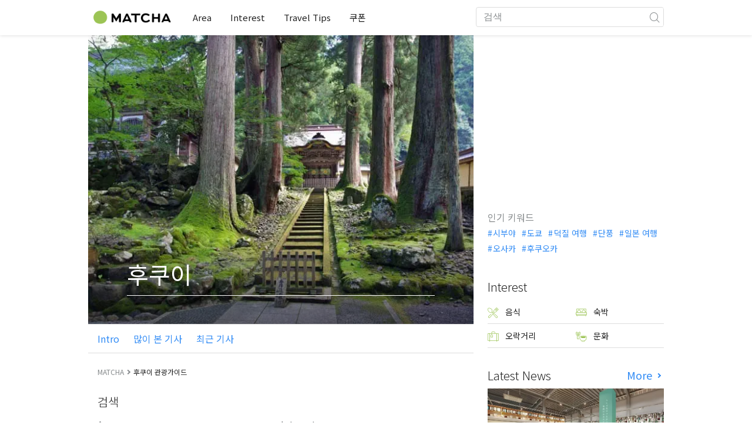

--- FILE ---
content_type: text/html; charset=UTF-8
request_url: https://matcha-jp.com/ko/list?region=118&category=all
body_size: 13563
content:
<!DOCTYPE html>
<html  lang="ko">

<head>
    <meta charset="utf-8">
                        <meta name="robots" content="noindex, follow">
                <meta name="description" content="후쿠이에 관련된 추천 명소 외에도, 호텔이나 온천, 맛집, 쇼핑, 교통수단, 이상적인 모델코스 등 다양한 정보를 알 수 있습니다.">
    <meta name="keywords" content="">
    <meta name="author" content="MATCHA">
    <meta name="copyright" content="MATCHA">

            <meta property="og:type" content="website" />
                    <meta property="og:description" content="후쿠이에 관련된 추천 명소 외에도, 호텔이나 온천, 맛집, 쇼핑, 교통수단, 이상적인 모델코스 등 다양한 정보를 알 수 있습니다.">
                <meta property="og:url" content="https://matcha-jp.com/ko/list?category=all&amp;region=118">
                    <meta property="og:site_name" content="MATCHA - 일본의 관광・문화・호텔 정보를 세계에 전달하는 미디어">
                <meta property="og:image" content="https://resources.matcha-jp.com/original/2018/11/30-67134.png">
                    <meta property="og:title" content=" 후쿠이 에 관련된 추천 인기 기사・명소 모음 - 일본의 관광 미디어 MATCHA">
                <meta property="og:locale" content="ja_JP" />
        <meta property="og:locale:alternate" content="en_GB">
        <meta property="og:locale:alternate" content="en_US">
        <meta property="og:locale:alternate" content="ko_KR">
        <meta property="og:locale:alternate" content="zh_TW">
        <meta property="og:locale:alternate" content="th_TH">
        <meta name="twitter:card" content="summary_large_image">
        <meta name="twitter:site" content="@matcha_global">
                    <meta name="twitter:description" content="후쿠이에 관련된 추천 명소 외에도, 호텔이나 온천, 맛집, 쇼핑, 교통수단, 이상적인 모델코스 등 다양한 정보를 알 수 있습니다.">
        
                    <meta name="twitter:image" content="https://resources.matcha-jp.com/original/2018/11/30-67134.png">
        
                    <meta name="twitter:title" content=" 후쿠이 에 관련된 추천 인기 기사・명소 모음 - 일본의 관광 미디어 MATCHA">
                <meta property="fb:app_id" content="1710721759178103">
        <meta property="fb:pages" content="712607058821518">
    
    <title>
         후쿠이 에 관련된 추천 인기 기사・명소 모음 - 일본의 관광 미디어 MATCHA    </title>

            
                    <link rel="canonical" href=https://matcha-jp.com/ko/list?region=118>
        
                    <link rel="next" href="https://matcha-jp.com/ko/list/?page=2">
        
            
        <link
        rel="alternate"
        href="https://matcha-jp.com/jp/list?category=all&amp;region=118"
                    hreflang="ja"
                >
        <link
        rel="alternate"
        href="https://matcha-jp.com/en/list?category=all&amp;region=118"
                    hreflang="x-default"
                >
        <link
        rel="alternate"
        href="https://matcha-jp.com/tw/list?category=all&amp;region=118"
                    hreflang="zh-TW"
                >
        <link
        rel="alternate"
        href="https://matcha-jp.com/th/list?category=all&amp;region=118"
                    hreflang="th"
                >
        <link
        rel="alternate"
        href="https://matcha-jp.com/ko/list?category=all&amp;region=118"
                    hreflang="ko"
                >
        <link
        rel="alternate"
        href="https://matcha-jp.com/cn/list?category=all&amp;region=118"
                    hreflang="zh-CN"
                >
        <link
        rel="alternate"
        href="https://matcha-jp.com/id/list?category=all&amp;region=118"
                    hreflang="id"
                >
        <link
        rel="alternate"
        href="https://matcha-jp.com/vn/list?category=all&amp;region=118"
                    hreflang="vi"
                >
        <link
        rel="alternate"
        href="https://matcha-jp.com/easy/list?category=all&amp;region=118"
                    hreflang=""
                >
        <link
        rel="alternate"
        href="https://matcha-jp.com/es/list?category=all&amp;region=118"
                    hreflang="es"
                >
    
    <meta name="viewport" content="width=device-width, initial-scale=1,user-scalable=no">
    <meta http-equiv="X-UA-Compatible" content="IE=edge">
    <meta name="format-detection" content="telephone=no">
            <meta name="msvalidate.01" content="7A1F5225E0397B9C5A8BB91B2C52FE97">
        <meta name="csrf-token" content="yUPZglaSNcZDyysEBXNsvz3twBhSXrf8129K0xGu">

    <link rel="shortcut icon" href="/images/favicon.ico">
    <link rel="apple-touch-icon-precomposed" sizes="192x192" href="https://matcha-jp.com/images/common/touch-icon/touch-icon_192.webp">
    <link rel="apple-touch-icon-precomposed" sizes="144x144" href="https://matcha-jp.com/images/common/touch-icon/touch-icon_144.webp">
    <link rel="apple-touch-icon-precomposed" sizes="114x114" href="https://matcha-jp.com/images/common/touch-icon/touch-icon_114.webp">
    <link rel="apple-touch-icon-precomposed" sizes="72x72" href="https://matcha-jp.com/images/common/touch-icon/touch-icon_72.webp">
    <link rel="apple-touch-icon-precomposed" href="https://matcha-jp.com/images/common/touch-icon/touch-icon_57.webp">

                            <link rel="stylesheet" href="/styles/layouts/default.css?id=32bf0526b462f3178517">
        <link href="https://fonts.googleapis.com/icon?family=Material+Icons" rel="stylesheet">
        <link rel="stylesheet" href="/styles/layouts/lite-yt-embed.css?id=4c1c60b95b15519c5024">
        <link rel="stylesheet" href="https://matcha-jp.com/styles/pages/list/index.css">

            <script>
            (function () {
                dataLayer = [{ isPR: false }];
            })()
        </script>
            <script>
        window.dataLayer = window.dataLayer || [];
        dataLayer.push({
                            "region" : "福井県",
                    });
    </script>
            <script>
            (function(w,d,s,l,i){w[l]=w[l]||[];w[l].push({'gtm.start':
            new Date().getTime(),event:'gtm.js'});var f=d.getElementsByTagName(s)[0],
            j=d.createElement(s),dl=l!='dataLayer'?'&l='+l:'';j.async=true;j.src=
            'https://www.googletagmanager.com/gtm.js?id='+i+dl;f.parentNode.insertBefore(j,f);
            })(window,document,'script','dataLayer','GTM-5Z4HTG');
        </script>
    
                    <script type="text/javascript" src="/scripts/manifest.js?id=1ee8e387e75b558b5a59" defer></script>
        <script type="text/javascript" src="/scripts/vendor.js?id=21f28875fe05faeb356b" defer></script>
                <script type="text/javascript" src="/scripts/matcha.js?id=633f3002b01226cebaa7" defer></script>
    <script type="text/javascript" src="/scripts/layouts/default.js?id=af5cd32c1ab1b6bc8319" defer></script>
    <script type="text/javascript" src="/scripts/layouts/lite-yt-embed.js" defer></script>
    <script type="text/javascript" src="/scripts/jquery-3.7.1.js?id=a2e04c46c560239f6163" defer></script>
    <script>
        let i18n = {"messages":{"user":{"title":{"index":"\uc0ac\uc6a9\uc790","login":"\ub85c\uadf8\uc778","signUp":"\ud68c\uc6d0 \uac00\uc785","logout":"\ub85c\uadf8\uc544\uc6c3","mypage":"\ub9c8\uc774 \ud398\uc774\uc9c0","register":"\ud68c\uc6d0 \uac00\uc785","change_setting":"\ub4f1\ub85d \uc815\ubcf4 \ubcc0\uacbd"},"label":{"index":"\uc0ac\uc6a9\uc790","login":"\ub85c\uadf8\uc778","logout":"\ub85c\uadf8\uc544\uc6c3","mypage":"\ub9c8\uc774 \ud398\uc774\uc9c0","sign_up":"\ud68c\uc6d0 \uac00\uc785","unknown_error":"\uc6d0\uc778\uc744 \uc54c \uc218 \uc5c6\ub294 \uc624\ub958\uac00 \ubc1c\uc0dd\ud588\uc2b5\ub2c8\ub2e4."},"text":{"use_place_favorite":"\uc990\uaca8 \ucc3e\uae30 \uae30\ub2a5\uc744 \uc0ac\uc6a9\ud558\uae30","signup_to_use_place_favorite":"\uc990\uaca8 \ucc3e\ub294 \uacf3\uc5d0 \ub4f1\ub85d\ud558\ub824\uba74 \uc0ac\uc6a9\uc790 \ub4f1\ub85d \ud639\uc740 \ub85c\uadf8\uc778\uc744 \ud574 \uc8fc\uc138\uc694","use_article_favorite":"\uc990\uaca8\ucc3e\uae30\ub97c \uc774\uc6a9\ud558\uae30","signup_to_use_article_favorite":"\uae30\uc0ac\ub97c \uc990\uaca8\ucc3e\uae30 \ub4f1\ub85d\ud558\ub824\uba74 \ud68c\uc6d0 \uac00\uc785 \ub610\ub294 \ub85c\uadf8\uc778\ud574 \uc8fc\uc2ed\uc2dc\uc624.","login_required":"\ub85c\uadf8\uc778\uc774 \ud544\uc694\ud569\ub2c8\ub2e4","login_to_continue":"\ub354 \uc9c4\ud589\ud558\ub824\uba74 \uc720\uc800\ub4f1\ub85d\uc774\ub098 \ub85c\uadf8\uc778\uc744 \ud574\uc8fc\uc2dc\uae30 \ubc14\ub78d\ub2c8\ub2e4","required_field":"\ud544\uc218 \uc785\ub825 \ud56d\ubaa9\uc785\ub2c8\ub2e4.","invalid_entry":"\ub2f5\ubcc0\uc5d0 \uc798\ubabb\ub41c \uc810\uc774 \uc788\uc2b5\ub2c8\ub2e4."}}}};
    </script>
    <script src="/scripts/pages/place/single-place.js?id=74f6dcd05539b5750f88" defer></script>

    <script src="/scripts/pages/list/index.js?id=565c5a537f4fc0bc9eb8" defer></script>

        
    
</head>

<body id="" class="ko ">
    <noscript>
        
        
        
                    <img loading="lazy" decoding="async" height="1" width="1" style="display:none" src="//www.facebook.com/tr?id=1225653250857108&ev=PageView&noscript=1" />
            </noscript>
    
    
        <div class="loading" id="loading" style="display: none;">Loading...</div>
    <div class="article_Top_PMP"></div>

            <div class="c-header-jack">
    <a class="c-header-jack__link"
        href="https://matcha-jp.com/ko/26327"
        style="background-image: url(https://resources.matcha-jp.com/resize/720x2000/2025/11/28-251429.webp);"
    >
        <div class="c-header-jack__title-box">
            <p class="c-header-jack__title">벚꽃과 비행기 | 봄의 최고 명소 in 나리타</p>
        </div>
    </a>
</div>    
    <div id="informationHeader">
    </div>



    <header id="stickyRoot" class="l-nav">
    <div class="container">
        <div class="header_logo">
            <a href="https://matcha-jp.com/ko">
                <img decoding="async" src="https://matcha-jp.com/images/common/logo.webp" width="360" height="96" alt="MATCHA">
            </a>
        </div>

        <hamburger-menu>
<template slot-scope="hamburgerMenu">
    <div>
        <div
            class="hamburger-menu__trigger icon-menu"
            v-on:click="hamburgerMenu.open"
        ></div>
        <transition name="hamburger-menu">
            <div
                v-show="hamburgerMenu.isOpen"
                id="menu"
                class="hamburger-menu__container"
            >
                <div class="hamburger-menu__close-button">
                    <span
                        v-on:click="hamburgerMenu.close"
                        class="c-cross-button icon-cancel"
                    ></span>
                </div>
                <div class="hamburger-menu__list-container">
                    <div class="hamburger-menu__list-main dfs">
                                                     

                                                                <collapsible-menu>
<template slot-scope="collapsibleMenu">
    <ul class="c-collapsible-menu">
        <li>
            <div
                v-bind:class="{ 'arrow-down': collapsibleMenu.isOpen }"
                                    class="c-collapsible-menu__title arrow"
                                                    v-on:click="collapsibleMenu.collapseMenu"
                            >
                Area
            </div>
                            <transition name="c-collapsible-menu">
                    <div
                        v-if="collapsibleMenu.isOpen"
                        class="c-collapsible-menu__wrapper"
                    >
                        <ul class="c-collapsible-menu-item-list">
            <li class="menu-item">
            <a class="menu-item__link" href="https://matcha-jp.com/ko/list?region=113">
                도쿄
            </a>
        </li>
            <li class="menu-item">
            <a class="menu-item__link" href="https://matcha-jp.com/ko/list?region=127">
                오사카
            </a>
        </li>
            <li class="menu-item">
            <a class="menu-item__link" href="https://matcha-jp.com/ko/list?region=126">
                교토
            </a>
        </li>
            <li class="menu-item">
            <a class="menu-item__link" href="https://matcha-jp.com/ko/list?region=101">
                홋카이도
            </a>
        </li>
            <li class="menu-item">
            <a class="menu-item__link" href="https://matcha-jp.com/ko/list?region=140">
                후쿠오카
            </a>
        </li>
            <li class="menu-item">
            <a class="menu-item__link" href="https://matcha-jp.com/ko/list?region=147">
                오키나와
            </a>
        </li>
            <li class="menu-item">
            <a class="menu-item__link" href="https://matcha-jp.com/ko/list?region=114">
                가나가와
            </a>
        </li>
            <li class="menu-item">
            <a class="menu-item__link" href="https://matcha-jp.com/ko/list?region=133">
                오카야마
            </a>
        </li>
                <li class="menu-item menu-item__extra">
            <a
                class="menu-item__link"
                href="https://matcha-jp.com/ko/list/region"
                
            >
                모든 지역
                <span class="right-arrow"></span>
            </a>
        </li>
    </ul>
                    </div>
                </transition>
                    </li>
    </ul>
</template>
</collapsible-menu>                                                                                         

                                                                <collapsible-menu>
<template slot-scope="collapsibleMenu">
    <ul class="c-collapsible-menu">
        <li>
            <div
                v-bind:class="{ 'arrow-down': collapsibleMenu.isOpen }"
                                    class="c-collapsible-menu__title arrow"
                                                    v-on:click="collapsibleMenu.collapseMenu"
                            >
                Interest
            </div>
                            <transition name="c-collapsible-menu">
                    <div
                        v-if="collapsibleMenu.isOpen"
                        class="c-collapsible-menu__wrapper"
                    >
                        <ul class="c-collapsible-menu-item-list">
            <li class="menu-item">
            <a class="menu-item__link" href="https://matcha-jp.com/ko/list?category=1">
                <i class="icon-restaurant"></i>음식
            </a>
        </li>
            <li class="menu-item">
            <a class="menu-item__link" href="https://matcha-jp.com/ko/list?category=36">
                <i class="icon-bed"></i>숙박
            </a>
        </li>
            <li class="menu-item">
            <a class="menu-item__link" href="https://matcha-jp.com/ko/list?category=69">
                <i class="icon-things-to-do"></i>오락거리
            </a>
        </li>
            <li class="menu-item">
            <a class="menu-item__link" href="https://matcha-jp.com/ko/list?category=101">
                <i class="icon-tea"></i>문화
            </a>
        </li>
                <li class="menu-item menu-item__extra">
            <a
                class="menu-item__link"
                href="https://matcha-jp.com/ko/list/category"
                
            >
                모든 카테고리
                <span class="right-arrow"></span>
            </a>
        </li>
    </ul>
                    </div>
                </transition>
                    </li>
    </ul>
</template>
</collapsible-menu>                                                                                         

                                                                <collapsible-menu>
<template slot-scope="collapsibleMenu">
    <ul class="c-collapsible-menu">
        <li>
            <div
                v-bind:class="{ 'arrow-down': collapsibleMenu.isOpen }"
                                    class="c-collapsible-menu__title arrow"
                                                    v-on:click="collapsibleMenu.collapseMenu"
                            >
                Travel Tips
            </div>
                            <transition name="c-collapsible-menu">
                    <div
                        v-if="collapsibleMenu.isOpen"
                        class="c-collapsible-menu__wrapper"
                    >
                        <ul class="c-collapsible-menu-item-list">
            <li class="menu-item">
            <a class="menu-item__link" href="https://matcha-jp.com/ko/list?category=53">
                <i class="icon-train"></i>교통
            </a>
        </li>
            <li class="menu-item">
            <a class="menu-item__link" href="https://matcha-jp.com/ko/list?category=82">
                <i class="icon-weather"></i>날씨/사계
            </a>
        </li>
            <li class="menu-item">
            <a class="menu-item__link" href="https://matcha-jp.com/ko/list?category=83">
                <i class="icon-disaster"></i>재해
            </a>
        </li>
            <li class="menu-item">
            <a class="menu-item__link" href="https://matcha-jp.com/ko/list?category=115">
                <i class="icon-home"></i>장기체류
            </a>
        </li>
            <li class="menu-item">
            <a class="menu-item__link" href="https://matcha-jp.com/ko/list?category=116">
                <i class="icon-wifi"></i>Travel Tips
            </a>
        </li>
        </ul>
                    </div>
                </transition>
                    </li>
    </ul>
</template>
</collapsible-menu>                                                                                         

                                                                                                          <collapsible-menu>
<template slot-scope="collapsibleMenu">
    <ul class="c-collapsible-menu">
        <li>
            <div
                v-bind:class="{ 'arrow-down': collapsibleMenu.isOpen }"
                                    class="c-collapsible-menu__title"
                                            >
                <a
                                                    class="hamburger-menu__collapsible-menu-link"
                                                    href="https://matcha-jp.com/ko/japan-coupon"
                                                >
                                                    쿠폰
                                                </a>
            </div>
                    </li>
    </ul>
</template>
</collapsible-menu>                                                                                                                                        </div>
                </div>
                <div class="hamburger-menu__navigation-container">
                    <div class="hamburger-menu__navigation-label">
                        MATCHA
                    </div>
                    <ul class="hamburger-menu__navigation-items">
                        <li class="hamburger-menu__navigation-item">
                            <a class="hamburger-menu__navigation-item-link" href="https://company.matcha-jp.com/en/service/matcha/">
                                MATCHA란?
                            </a>
                        </li>
                        <li class="hamburger-menu__navigation-item">
                            <a class="hamburger-menu__navigation-item-link" href="https://company.matcha-jp.com/en/about/">
                                회사 개요
                            </a>
                        </li>
                        <li class="hamburger-menu__navigation-item">
                            <a class="hamburger-menu__navigation-item-link" href="https://company.matcha-jp.com/recruit/">
                                채용 정보
                            </a>
                        </li>
                        <li class="hamburger-menu__navigation-item">
                            <a class="hamburger-menu__navigation-item-link" href="https://company.matcha-jp.com/en/info/">
                                문의
                            </a>
                        </li>
                    </ul>
                </div>
            </div>
        </transition>
        <transition name="fade">
            <div
                v-if="hamburgerMenu.isOpen"
                v-on:click="hamburgerMenu.close"
                class="hamburger-menu__mask"
            ></div>
        </transition>
    </div>
</template>
</hamburger-menu>

        <div id="menu" class="header_menu">
            <div class="menuHeader">
            </div>
            <div class="menuGroup mainMenu">
                <ul id="dropdownMenu" class="dropdownMenu">
                    
                                             

                                                        <li class="c-dropdown-menu">
    <div class="c-dropdown-menu__title arrow">
        Area
    </div>
            <div class="c-dropdown-menu__wrapper">
            <ul class="c-meta-list c-meta-list--vertical">
            <li class="meta-item meta-item--icon-black">
            <a class="meta-item__link" href="https://matcha-jp.com/ko/list?region=113">
                도쿄
            </a>
        </li>
            <li class="meta-item meta-item--icon-black">
            <a class="meta-item__link" href="https://matcha-jp.com/ko/list?region=127">
                오사카
            </a>
        </li>
            <li class="meta-item meta-item--icon-black">
            <a class="meta-item__link" href="https://matcha-jp.com/ko/list?region=126">
                교토
            </a>
        </li>
            <li class="meta-item meta-item--icon-black">
            <a class="meta-item__link" href="https://matcha-jp.com/ko/list?region=101">
                홋카이도
            </a>
        </li>
            <li class="meta-item meta-item--icon-black">
            <a class="meta-item__link" href="https://matcha-jp.com/ko/list?region=140">
                후쿠오카
            </a>
        </li>
            <li class="meta-item meta-item--icon-black">
            <a class="meta-item__link" href="https://matcha-jp.com/ko/list?region=147">
                오키나와
            </a>
        </li>
            <li class="meta-item meta-item--icon-black">
            <a class="meta-item__link" href="https://matcha-jp.com/ko/list?region=114">
                가나가와
            </a>
        </li>
            <li class="meta-item meta-item--icon-black">
            <a class="meta-item__link" href="https://matcha-jp.com/ko/list?region=133">
                오카야마
            </a>
        </li>
                <li class="meta-item">
            <a
                class="meta-item__link meta-item__link-extra"
                href="https://matcha-jp.com/ko/list/region"
                
            >
                모든 지역
                <span></span>
            </a>
        </li>
    </ul>        </div>
    </li>                                                                             

                                                        <li class="c-dropdown-menu">
    <div class="c-dropdown-menu__title arrow">
        Interest
    </div>
            <div class="c-dropdown-menu__wrapper">
            <ul class="c-meta-list c-meta-list--vertical">
            <li class="meta-item meta-item--icon-black">
            <a class="meta-item__link" href="https://matcha-jp.com/ko/list?category=1">
                <i class="icon-restaurant"></i>음식
            </a>
        </li>
            <li class="meta-item meta-item--icon-black">
            <a class="meta-item__link" href="https://matcha-jp.com/ko/list?category=36">
                <i class="icon-bed"></i>숙박
            </a>
        </li>
            <li class="meta-item meta-item--icon-black">
            <a class="meta-item__link" href="https://matcha-jp.com/ko/list?category=69">
                <i class="icon-things-to-do"></i>오락거리
            </a>
        </li>
            <li class="meta-item meta-item--icon-black">
            <a class="meta-item__link" href="https://matcha-jp.com/ko/list?category=101">
                <i class="icon-tea"></i>문화
            </a>
        </li>
                <li class="meta-item">
            <a
                class="meta-item__link meta-item__link-extra"
                href="https://matcha-jp.com/ko/list/category"
                
            >
                모든 카테고리
                <span></span>
            </a>
        </li>
    </ul>        </div>
    </li>                                                                             

                                                        <li class="c-dropdown-menu">
    <div class="c-dropdown-menu__title arrow">
        Travel Tips
    </div>
            <div class="c-dropdown-menu__wrapper">
            <ul class="c-meta-list c-meta-list--vertical">
            <li class="meta-item meta-item--icon-black">
            <a class="meta-item__link" href="https://matcha-jp.com/ko/list?category=53">
                <i class="icon-train"></i>교통
            </a>
        </li>
            <li class="meta-item meta-item--icon-black">
            <a class="meta-item__link" href="https://matcha-jp.com/ko/list?category=82">
                <i class="icon-weather"></i>날씨/사계
            </a>
        </li>
            <li class="meta-item meta-item--icon-black">
            <a class="meta-item__link" href="https://matcha-jp.com/ko/list?category=83">
                <i class="icon-disaster"></i>재해
            </a>
        </li>
            <li class="meta-item meta-item--icon-black">
            <a class="meta-item__link" href="https://matcha-jp.com/ko/list?category=115">
                <i class="icon-home"></i>장기체류
            </a>
        </li>
            <li class="meta-item meta-item--icon-black">
            <a class="meta-item__link" href="https://matcha-jp.com/ko/list?category=116">
                <i class="icon-wifi"></i>Travel Tips
            </a>
        </li>
        </ul>        </div>
    </li>                                                                             

                                                                                            <li class="c-dropdown-menu">
                                        <div class="c-dropdown-menu__title arrow">
                                            <a href="https://matcha-jp.com/ko/japan-coupon">쿠폰</a>
                                        </div>
                                    </li>
                                                                                                                    </ul>
            </div>

            <div class="menuGroup company">
                <div class="menuGroupLabel">MATCHA</div>
                <ul>
                    <li>
                        <a href="https://company.matcha-jp.com/en/service/matcha/">MATCHA란?</a>
                    </li>
                    <li>
                        <a href="https://company.matcha-jp.com/en/about/">회사 개요</a>
                    </li>
                    <li>
                        <a href="https://company.matcha-jp.com/recruit/">채용 정보</a>
                    </li>
                    <li>
                        <a href="https://company.matcha-jp.com/en/info/">문의</a>
                    </li>
                </ul>
            </div>
        </div>
        <form action="https://matcha-jp.com/ko/search" method="get" class="header_search icon-search">
            <input type="search" name="keyword" placeholder="검색">
            <span class="underline"></span>
            <button class="icon-search" type="submit" aria-label="icon-search"></button>
        </form>
    </div>
</header>

            <div class="slider-nav">
    <ul class="slider-nav__list">
                    <li class="slider-nav__item">
                <a href="https://matcha-jp.com/ko/list?region=118&amp;category=69"
                    class="slider-nav__link">
                    <span class="icon-things-to-do"></span>후쿠이 의 오락거리
                </a>
            </li>
                    <li class="slider-nav__item">
                <a href="https://matcha-jp.com/ko/list?region=118&amp;category=1"
                    class="slider-nav__link">
                    <span class="icon-restaurant"></span>후쿠이 의 음식
                </a>
            </li>
                    <li class="slider-nav__item">
                <a href="https://matcha-jp.com/ko/coupon"
                    class="slider-nav__link">
                    <span class="icon-coupon new"></span>할인쿠폰
                </a>
            </li>
                    <li class="slider-nav__item">
                <a href="https://matcha-jp.com/ko/special_back"
                    class="slider-nav__link">
                    <span class="icon-matchan-icon"></span>MATCHA 특집
                </a>
            </li>
            </ul>
</div>    
        <div id="app"  class="l-content container">
        <div id="singleContent" class="main-contents single-category">
            
        <div class="hero-container freddie">
            <div class="category-hero-image" style="background-image: url(https://resources.matcha-jp.com/resize/720x2000/2017/10/19-39089.webp);">
    <div class="category-hero-image__content">
        <h1 class="category-hero-image__title">
            후쿠이
        </h1>
    </div>
</div>        </div>
        <div class="navigation-container">
            <nav class="navigation--horizontal">
            <a class="navigation__item" href="#intro" v-scroll-to="'#intro'">
            Intro
        </a>
            <a class="navigation__item" href="#ranking" v-scroll-to="'#ranking'">
            많이 본 기사
        </a>
            <a class="navigation__item" href="#latest" v-scroll-to="'#latest'">
            최근 기사
        </a>
    </nav>        </div>
        <div class="breadcrumbs-wrapper">
            <nav class="c-breadcrumbs">
    <ol class="c-breadcrumbs__list" itemscope itemtype="http://schema.org/BreadcrumbList">
                    <li class="c-breadcrumbs__item" itemprop="itemListElement" itemscope itemtype="http://schema.org/ListItem">
                                    <a href="https://matcha-jp.com/ko/list/region" itemprop="item">
                        <span class="c-breadcrumbs__link-text" itemprop="name">MATCHA</span>
                        <meta itemprop="position" content="1">
                    </a>
                            </li>
                    <li class="c-breadcrumbs__item" itemprop="itemListElement" itemscope itemtype="http://schema.org/ListItem">
                                    <span class="c-breadcrumbs__title" itemprop="name">후쿠이 관광가이드</span>
                    <meta itemprop="position" content="2">
                            </li>
            </ol>
</nav>
        </div>
    
    <section class="section-container category-search">
        <div id="">
            <div class="c-content-section__header">
            <h2 class="c-content-section__title">
                검색
            </h2>
                    </div>
        <div>
        <div class="search-field--pc">
    <div class="search-field__dropdown">
        <p class="search-field__dropdown-title">
            Area
        </p>
        <div class="c-hoverable-select-list">
    <div class="title">
        후쿠이
    </div>
    <div class="select-list" style="width: 624px;">
        <div class="menu-list-with-breadcrumbs--pc">
    <ul>
        <li class="list-item breadcrumb">
                            <a href="https://matcha-jp.com/ko/list/region">
                    All
                </a>
                            <a href="https://matcha-jp.com/ko/list?region=118">
                    후쿠이
                </a>
                    </li>
                               <li class="list-item">
            <a href="https://matcha-jp.com/ko/list?region=272">후쿠이・에이헤이지</a>
            </li>
                        <li class="list-item">
            <a href="https://matcha-jp.com/ko/list?region=273">카츠야마・오노</a>
            </li>
                        <li class="list-item">
            <a href="https://matcha-jp.com/ko/list?region=274">에치젠・사바에</a>
            </li>
                        <li class="list-item">
            <a href="https://matcha-jp.com/ko/list?region=275">쓰루가 / 와카사</a>
            </li>
                        </ul>
</div>
    </div>
</div>    </div>
    <div class="search-field__dropdown">
        <p class="search-field__dropdown-title">
            Interest
        </p>
        <div class="c-hoverable-select-list">
    <div class="title">
        모든 카테고리
    </div>
    <div class="select-list" style="width: 100%;">
        <ul class="c-meta-list c-meta-list--vertical">
            <li class="meta-item ">
            <a class="meta-item__link" href="https://matcha-jp.com/ko/list?category=1&amp;region=118">
                <i class="icon-restaurant"></i>음식
            </a>
        </li>
            <li class="meta-item ">
            <a class="meta-item__link" href="https://matcha-jp.com/ko/list?category=36&amp;region=118">
                <i class="icon-bed"></i>숙박
            </a>
        </li>
            <li class="meta-item ">
            <a class="meta-item__link" href="https://matcha-jp.com/ko/list?category=69&amp;region=118">
                <i class="icon-things-to-do"></i>오락거리
            </a>
        </li>
            <li class="meta-item ">
            <a class="meta-item__link" href="https://matcha-jp.com/ko/list?category=101&amp;region=118">
                <i class="icon-tea"></i>문화
            </a>
        </li>
        </ul>
    </div>
</div>    </div>
</div>
<div class="search-field--sp">
    <div class="search-field__collapsible">
        <collapsible-menu>
<template slot-scope="collapsibleMenu">
    <div class="collapsible-menu">
        <div
            v-bind:class="{ 'arrow-down': collapsibleMenu.isOpen }"
            class="collapsible-menu__box arrow"
            v-on:click="collapsibleMenu.collapseMenu"
        >
            <p class="collapsible-menu__title">Area</p>
            <p class="collapsible-menu__select-title">후쿠이</p>
        </div>
        <transition name="list-collapsible-menu">
            <div
                v-if="collapsibleMenu.isOpen"
                class="collapsible-menu__list"
            >
                <div class="menu-list-with-breadcrumbs--sp">
    <ul>
        <li class="list-item breadcrumb">
                            <a href="https://matcha-jp.com/ko/list">
                    All
                </a>
                            <a href="https://matcha-jp.com/ko/list?region=118">
                    후쿠이
                </a>
                    </li>
                               <li class="list-item">
            <a href="https://matcha-jp.com/ko/list?region=272">후쿠이・에이헤이지</a>
            </li>
                        <li class="list-item">
            <a href="https://matcha-jp.com/ko/list?region=273">카츠야마・오노</a>
            </li>
                        <li class="list-item">
            <a href="https://matcha-jp.com/ko/list?region=274">에치젠・사바에</a>
            </li>
                        <li class="list-item">
            <a href="https://matcha-jp.com/ko/list?region=275">쓰루가 / 와카사</a>
            </li>
                        </ul>
</div>
            </div>
        </transition>
    </div>
</template>
</collapsible-menu>    </div>
    <div class="search-field__collapsible">
        <collapsible-menu>
<template slot-scope="collapsibleMenu">
    <div class="collapsible-menu">
        <div
            v-bind:class="{ 'arrow-down': collapsibleMenu.isOpen }"
            class="collapsible-menu__box arrow"
            v-on:click="collapsibleMenu.collapseMenu"
        >
            <p class="collapsible-menu__title">Interest</p>
            <p class="collapsible-menu__select-title">모든 카테고리</p>
        </div>
        <transition name="list-collapsible-menu">
            <div
                v-if="collapsibleMenu.isOpen"
                class="collapsible-menu__list"
            >
                <ul class="c-meta-list c-meta-list--vertical">
            <li class="meta-item ">
            <a class="meta-item__link" href="https://matcha-jp.com/ko/list?category=1&amp;region=118">
                <i class="icon-restaurant"></i>음식
            </a>
        </li>
            <li class="meta-item ">
            <a class="meta-item__link" href="https://matcha-jp.com/ko/list?category=36&amp;region=118">
                <i class="icon-bed"></i>숙박
            </a>
        </li>
            <li class="meta-item ">
            <a class="meta-item__link" href="https://matcha-jp.com/ko/list?category=69&amp;region=118">
                <i class="icon-things-to-do"></i>오락거리
            </a>
        </li>
            <li class="meta-item ">
            <a class="meta-item__link" href="https://matcha-jp.com/ko/list?category=101&amp;region=118">
                <i class="icon-tea"></i>문화
            </a>
        </li>
        </ul>
            </div>
        </transition>
    </div>
</template>
</collapsible-menu>    </div>
</div>
    </div>
</div>    </section>

            <section class="section-container intro" id="intro">
            <div id="">
            <div class="c-content-section__header">
            <h2 class="c-content-section__title">
                Intro
            </h2>
                    </div>
        <div>
        <p class="intro-desc">
                        후쿠이현에 관한 여행과 관광 정보를 소개해 드리고 있습니다. 현지 주민만 아는 숨겨진 관광 스폿, 맛집과 향토 요리, 후쿠이현에서만 할 수 있는 체험, 온천과 날씨, 그리고 숙박 시설의 정보를 자세히 소개하고 있습니다.
                    </p>
    </div>
</div>        </section>
    
            <section class="section-container" id="ranking">
            <div id="">
            <div class="c-content-section__header">
            <h2 class="c-content-section__title">
                많이 본 기사
            </h2>
                            <a href="https://matcha-jp.com/ko/list?region=118&amp;type=ranking&amp;page=2" class="c-content-section__more">More<span class="link-more-hide-text">.</span></a>
                    </div>
        <div>
        <ul class="c-article-list c-article-list--horizontal">
            <li class="c-article-item c-article-item--vertical "
    >
    <div class="article__thumbnail ">
        <a href="https://matcha-jp.com/ko/9571" aria-label="article thumbnail">
            <img src="https://resources.matcha-jp.com/resize/720x2000/2020/04/13-101301.webp" decoding="async" loading="lazy" alt="가나자와에서 당일치기도 가능한 후쿠이현에서 꼭 가보고 싶은 관광명소&amp;맛집 13선">
        </a>
    </div>

    <div class="article__content">
        <h3 class="article__title">
            <a class="article__title-link" href="https://matcha-jp.com/ko/9571">
                가나자와에서 당일치기도 가능한 후쿠이현에서 꼭 가보고 싶은 관광명소&맛집 13선
            </a>
        </h3>
                    <div class="article__author">
                <a href="https://matcha-jp.com/ko/writer/matcha" class ="article__author-img">
                    <img loading="lazy" decoding="async" src="https://resources.matcha-jp.com/resize/100x2000/2018/12/17-68208.webp" alt="MATCHA" loading="lazy">
                </a>
                <a href="https://matcha-jp.com/ko/writer/matcha" class="article__author-name"> MATCHA</a>
            </div>
                <div class="article__tag">
                                                <a href="https://matcha-jp.com/ko/list?region=118">
                        <p class="article__tag-btn-place meta-place">후쿠이</p>
                    </a>
                                    </div>
    </div>
</li>
            <li class="c-article-item c-article-item--vertical "
    >
    <div class="article__thumbnail ">
        <a href="https://matcha-jp.com/ko/11493" aria-label="article thumbnail">
            <img src="https://resources.matcha-jp.com/resize/720x2000/2023/05/16-138234.webp" decoding="async" loading="lazy" alt="이세계감 감도는 일본 제일의 스케일! 「에치젠 대불」의 매력과 즐기는 방법을 철저히 해설">
        </a>
    </div>

    <div class="article__content">
        <h3 class="article__title">
            <a class="article__title-link" href="https://matcha-jp.com/ko/11493">
                이세계감 감도는 일본 제일의 스케일! 「에치젠 대불」의 매력과 즐기는 방법을 철저히 해설
            </a>
        </h3>
                    <div class="article__author">
                <a href="https://matcha-jp.com/ko/mcm10212" class ="article__author-img">
                    <img loading="lazy" decoding="async" src="https://resources.matcha-jp.com/resize/100x2000/2024/08/01-190823.webp" alt="Katsuyama DMO" loading="lazy">
                </a>
                <a href="https://matcha-jp.com/ko/mcm10212" class="article__author-name"> Katsuyama DMO</a>
            </div>
                <div class="article__tag">
                                                <a href="https://matcha-jp.com/ko/list?region=118">
                        <p class="article__tag-btn-place meta-place">후쿠이</p>
                    </a>
                                    <a href="https://matcha-jp.com/ko/list?region=273">
                        <p class="article__tag-btn-place meta-place">카츠야마・오노</p>
                    </a>
                                    </div>
    </div>
</li>
            <li class="c-article-item c-article-item--vertical "
    >
    <div class="article__thumbnail ">
        <a href="https://matcha-jp.com/ko/11632" aria-label="article thumbnail">
            <img src="https://resources.matcha-jp.com/resize/720x2000/2023/03/08-135736.webp" decoding="async" loading="lazy" alt="세계 3대 박물관이 있는 후쿠이현 카츠야마시의 추천 관광 명소 7선">
        </a>
    </div>

    <div class="article__content">
        <h3 class="article__title">
            <a class="article__title-link" href="https://matcha-jp.com/ko/11632">
                세계 3대 박물관이 있는 후쿠이현 카츠야마시의 추천 관광 명소 7선
            </a>
        </h3>
                    <div class="article__author">
                <a href="https://matcha-jp.com/ko/mcm10212" class ="article__author-img">
                    <img loading="lazy" decoding="async" src="https://resources.matcha-jp.com/resize/100x2000/2024/08/01-190823.webp" alt="Katsuyama DMO" loading="lazy">
                </a>
                <a href="https://matcha-jp.com/ko/mcm10212" class="article__author-name"> Katsuyama DMO</a>
            </div>
                <div class="article__tag">
                                                <a href="https://matcha-jp.com/ko/list?region=118">
                        <p class="article__tag-btn-place meta-place">후쿠이</p>
                    </a>
                                    <a href="https://matcha-jp.com/ko/list?region=273">
                        <p class="article__tag-btn-place meta-place">카츠야마・오노</p>
                    </a>
                                    </div>
    </div>
</li>
            <li class="c-article-item c-article-item--vertical "
    >
    <div class="article__thumbnail ">
        <a href="https://matcha-jp.com/ko/11798" aria-label="article thumbnail">
            <img src="https://resources.matcha-jp.com/resize/720x2000/2023/03/09-135755.webp" decoding="async" loading="lazy" alt="【2025년판】 일본 벚꽃 명소! 후쿠이현 최고의 벚꽃 명소 10선">
        </a>
    </div>

    <div class="article__content">
        <h3 class="article__title">
            <a class="article__title-link" href="https://matcha-jp.com/ko/11798">
                【2025년판】 일본 벚꽃 명소! 후쿠이현 최고의 벚꽃 명소 10선
            </a>
        </h3>
                    <div class="article__author">
                <a href="https://matcha-jp.com/ko/mcm10212" class ="article__author-img">
                    <img loading="lazy" decoding="async" src="https://resources.matcha-jp.com/resize/100x2000/2024/08/01-190823.webp" alt="Katsuyama DMO" loading="lazy">
                </a>
                <a href="https://matcha-jp.com/ko/mcm10212" class="article__author-name"> Katsuyama DMO</a>
            </div>
                <div class="article__tag">
                                                <a href="https://matcha-jp.com/ko/list?region=118">
                        <p class="article__tag-btn-place meta-place">후쿠이</p>
                    </a>
                                    </div>
    </div>
</li>
            <li class="c-article-item c-article-item--vertical "
    >
    <div class="article__thumbnail ">
        <a href="https://matcha-jp.com/ko/11937" aria-label="article thumbnail">
            <img src="https://resources.matcha-jp.com/resize/720x2000/2023/04/17-137156.webp" decoding="async" loading="lazy" alt="오사카에서 후쿠이까지 가는 법 완전 정리! 신칸센·버스·렌터카 비교 (2025년판)">
        </a>
    </div>

    <div class="article__content">
        <h3 class="article__title">
            <a class="article__title-link" href="https://matcha-jp.com/ko/11937">
                오사카에서 후쿠이까지 가는 법 완전 정리! 신칸센·버스·렌터카 비교 (2025년판)
            </a>
        </h3>
                    <div class="article__author">
                <a href="https://matcha-jp.com/ko/mcm10212" class ="article__author-img">
                    <img loading="lazy" decoding="async" src="https://resources.matcha-jp.com/resize/100x2000/2024/08/01-190823.webp" alt="Katsuyama DMO" loading="lazy">
                </a>
                <a href="https://matcha-jp.com/ko/mcm10212" class="article__author-name"> Katsuyama DMO</a>
            </div>
                <div class="article__tag">
                                                <a href="https://matcha-jp.com/ko/list?region=118">
                        <p class="article__tag-btn-place meta-place">후쿠이</p>
                    </a>
                                    </div>
    </div>
</li>
            <li class="c-article-item c-article-item--vertical "
    >
    <div class="article__thumbnail ">
        <a href="https://matcha-jp.com/ko/11943" aria-label="article thumbnail">
            <img src="https://resources.matcha-jp.com/resize/720x2000/2024/11/29-212751.webp" decoding="async" loading="lazy" alt="최저? 최단? 직통? 후쿠이 현립 공룡 박물관까지의 가는 방법을 철저 해설(2025년판)">
        </a>
    </div>

    <div class="article__content">
        <h3 class="article__title">
            <a class="article__title-link" href="https://matcha-jp.com/ko/11943">
                최저? 최단? 직통? 후쿠이 현립 공룡 박물관까지의 가는 방법을 철저 해설(2025년판)
            </a>
        </h3>
                    <div class="article__author">
                <a href="https://matcha-jp.com/ko/mcm10212" class ="article__author-img">
                    <img loading="lazy" decoding="async" src="https://resources.matcha-jp.com/resize/100x2000/2024/08/01-190823.webp" alt="Katsuyama DMO" loading="lazy">
                </a>
                <a href="https://matcha-jp.com/ko/mcm10212" class="article__author-name"> Katsuyama DMO</a>
            </div>
                <div class="article__tag">
                                                <a href="https://matcha-jp.com/ko/list?region=118">
                        <p class="article__tag-btn-place meta-place">후쿠이</p>
                    </a>
                                    <a href="https://matcha-jp.com/ko/list?region=273">
                        <p class="article__tag-btn-place meta-place">카츠야마・오노</p>
                    </a>
                                    </div>
    </div>
</li>
    </ul>
    </div>
</div>        </section>
    
            <div id="singlePlace" class="single-place jp home-section-wrapper">
            <div id="">
            <div class="c-content-section__header">
            <h2 class="c-content-section__title">
                인기 스팟
            </h2>
                            <a href="https://matcha-jp.com/ko/list?region=118&amp;type=place&amp;page=2" class="c-content-section__more">More<span class="link-more-hide-text">.</span></a>
                    </div>
        <div>
        <ul class="c-article-list c-article-list--horizontal">
            <li class="c-article-item card c-article-item--vertical"
    >
        <div class="article__thumbnail">
        <a href="https://matcha-jp.com/ko/place-master/12724">
            <img loading="lazy" decoding="async" src="https://place.matcha-jp.com/resize/200x2000/2023/12/14-09-33-03-2154ae89ab2b6b04ea466927ddfec0ee5975.webp" alt="민박 후지사">
        </a>
    </div>
    <div class="article__content">
        <h3 class="article__title">
            <a href="https://matcha-jp.com/ko/place-master/12724"
               class="article__title-link"
            >
                민박 후지사
            </a>
        </h3>
        <div class="article__region">
            <a href="https://matcha-jp.com/ko/list?region=118">
                <p class="article__meta meta-place">후쿠이</p>
            </a>
                            <a href="https://matcha-jp.com/ko/list?region=272">
                    <p class="article__meta meta-place "
                       style="margin-left: 10px"
                    >후쿠이・에이헤이지</p>
                </a>
                    </div>
    </div>
</li>
            <li class="c-article-item card c-article-item--vertical"
    >
        <div class="article__thumbnail">
        <a href="https://matcha-jp.com/ko/place-master/17265">
            <img loading="lazy" decoding="async" src="https://place.matcha-jp.com/resize/200x2000/2025/12/16-13-58-28-2656363fac02fe70e470f404eb8c5b6ea7a8.webp" alt="미쿠니 항구역">
        </a>
    </div>
    <div class="article__content">
        <h3 class="article__title">
            <a href="https://matcha-jp.com/ko/place-master/17265"
               class="article__title-link"
            >
                미쿠니 항구역
            </a>
        </h3>
        <div class="article__region">
            <a href="https://matcha-jp.com/ko/list?region=118">
                <p class="article__meta meta-place">후쿠이</p>
            </a>
                            <a href="https://matcha-jp.com/ko/list?region=272">
                    <p class="article__meta meta-place "
                       style="margin-left: 10px"
                    >후쿠이・에이헤이지</p>
                </a>
                    </div>
    </div>
</li>
            <li class="c-article-item card c-article-item--vertical"
    >
        <div class="article__thumbnail">
        <a href="https://matcha-jp.com/ko/place-master/17264">
            <img loading="lazy" decoding="async" src="https://place.matcha-jp.com/resize/200x2000/2025/12/16-13-30-10-26566fecea95dd76295ab29184036499cc87.webp" alt="에치젠 소바 클럽">
        </a>
    </div>
    <div class="article__content">
        <h3 class="article__title">
            <a href="https://matcha-jp.com/ko/place-master/17264"
               class="article__title-link"
            >
                에치젠 소바 클럽
            </a>
        </h3>
        <div class="article__region">
            <a href="https://matcha-jp.com/ko/list?region=118">
                <p class="article__meta meta-place">후쿠이</p>
            </a>
                            <a href="https://matcha-jp.com/ko/list?region=272">
                    <p class="article__meta meta-place "
                       style="margin-left: 10px"
                    >후쿠이・에이헤이지</p>
                </a>
                    </div>
    </div>
</li>
            <li class="c-article-item card c-article-item--vertical"
    >
        <div class="article__thumbnail">
        <a href="https://matcha-jp.com/ko/place-master/17263">
            <img loading="lazy" decoding="async" src="https://place.matcha-jp.com/resize/200x2000/2025/12/16-13-21-29-2656c83c95f7e1a1c26d05addde709e6cb4c.webp" alt="후지노 겐쿠로 기념관">
        </a>
    </div>
    <div class="article__content">
        <h3 class="article__title">
            <a href="https://matcha-jp.com/ko/place-master/17263"
               class="article__title-link"
            >
                후지노 겐쿠로 기념관
            </a>
        </h3>
        <div class="article__region">
            <a href="https://matcha-jp.com/ko/list?region=118">
                <p class="article__meta meta-place">후쿠이</p>
            </a>
                            <a href="https://matcha-jp.com/ko/list?region=272">
                    <p class="article__meta meta-place "
                       style="margin-left: 10px"
                    >후쿠이・에이헤이지</p>
                </a>
                    </div>
    </div>
</li>
            <li class="c-article-item card c-article-item--vertical"
    >
        <div class="article__thumbnail">
        <a href="https://matcha-jp.com/ko/place-master/17262">
            <img loading="lazy" decoding="async" src="https://place.matcha-jp.com/resize/200x2000/2025/12/16-13-15-46-26568c18ab1c5bcc75b39ea2bf5d6886c117.webp" alt="아와라 유노마치역">
        </a>
    </div>
    <div class="article__content">
        <h3 class="article__title">
            <a href="https://matcha-jp.com/ko/place-master/17262"
               class="article__title-link"
            >
                아와라 유노마치역
            </a>
        </h3>
        <div class="article__region">
            <a href="https://matcha-jp.com/ko/list?region=118">
                <p class="article__meta meta-place">후쿠이</p>
            </a>
                            <a href="https://matcha-jp.com/ko/list?region=272">
                    <p class="article__meta meta-place "
                       style="margin-left: 10px"
                    >후쿠이・에이헤이지</p>
                </a>
                    </div>
    </div>
</li>
            <li class="c-article-item card c-article-item--vertical"
    >
        <div class="article__thumbnail">
        <a href="https://matcha-jp.com/ko/place-master/17261">
            <img loading="lazy" decoding="async" src="https://place.matcha-jp.com/resize/200x2000/2025/12/16-13-10-44-2656673d49e81ce156c300b7ab8826ea5528.webp" alt="아와라 역">
        </a>
    </div>
    <div class="article__content">
        <h3 class="article__title">
            <a href="https://matcha-jp.com/ko/place-master/17261"
               class="article__title-link"
            >
                아와라 역
            </a>
        </h3>
        <div class="article__region">
            <a href="https://matcha-jp.com/ko/list?region=118">
                <p class="article__meta meta-place">후쿠이</p>
            </a>
                            <a href="https://matcha-jp.com/ko/list?region=272">
                    <p class="article__meta meta-place "
                       style="margin-left: 10px"
                    >후쿠이・에이헤이지</p>
                </a>
                    </div>
    </div>
</li>
    </ul>
    </div>
</div>        </div>
    
    <section class="section-container" id="latest">
        <div id="">
            <div class="c-content-section__header">
            <h2 class="c-content-section__title">
                최근 기사
            </h2>
                            <a href="https://matcha-jp.com/ko/list?region=118&amp;type=latest&amp;page=2" class="c-content-section__more">More<span class="link-more-hide-text">.</span></a>
                    </div>
        <div>
        <ul class="c-article-list c-article-list--horizontal">
            <li class="c-article-item c-article-item--vertical "
    >
    <div class="article__thumbnail ">
        <a href="https://matcha-jp.com/ko/26643" aria-label="article thumbnail">
            <img src="https://resources.matcha-jp.com/resize/720x2000/2026/01/29-256886.webp" decoding="async" loading="lazy" alt="호쿠리쿠 지역에서 에치젠 종이, 이나미 목각, 구타니 도자기 등 전통 예술을 경험할 수 있는 호텔에 머물러 보세요.">
        </a>
    </div>

    <div class="article__content">
        <h3 class="article__title">
            <a class="article__title-link" href="https://matcha-jp.com/ko/26643">
                호쿠리쿠 지역에서 에치젠 종이, 이나미 목각, 구타니 도자기 등 전통 예술을 경험할 수 있는 호텔에 머물러 보세요.
            </a>
        </h3>
                    <div class="article__author">
                <a href="https://matcha-jp.com/ko/mcm17151" class ="article__author-img">
                    <img loading="lazy" decoding="async" src="https://resources.matcha-jp.com/resize/100x2000/2024/07/17-188245.webp" alt="HOKURIKU Cheer up office" loading="lazy">
                </a>
                <a href="https://matcha-jp.com/ko/mcm17151" class="article__author-name"> HOKURIKU Cheer up office</a>
            </div>
                <div class="article__tag">
                                                <a href="https://matcha-jp.com/ko/list?region=118">
                        <p class="article__tag-btn-place meta-place">후쿠이</p>
                    </a>
                                    <a href="https://matcha-jp.com/ko/list?region=274">
                        <p class="article__tag-btn-place meta-place">에치젠・사바에</p>
                    </a>
                                    </div>
    </div>
</li>
            <li class="c-article-item c-article-item--vertical "
    >
    <div class="article__thumbnail ">
        <a href="https://matcha-jp.com/ko/26234" aria-label="article thumbnail">
            <img src="https://resources.matcha-jp.com/resize/720x2000/2025/11/18-250085.webp" decoding="async" loading="lazy" alt="와카사 미카타 5호수 여행 - 일본의 5색 호수와 하라 풍경을 경험하는 5가지 방법 -">
        </a>
    </div>

    <div class="article__content">
        <h3 class="article__title">
            <a class="article__title-link" href="https://matcha-jp.com/ko/26234">
                와카사 미카타 5호수 여행 - 일본의 5색 호수와 하라 풍경을 경험하는 5가지 방법 -
            </a>
        </h3>
                    <div class="article__author">
                <a href="https://matcha-jp.com/ko/mcm17151" class ="article__author-img">
                    <img loading="lazy" decoding="async" src="https://resources.matcha-jp.com/resize/100x2000/2024/07/17-188245.webp" alt="HOKURIKU Cheer up office" loading="lazy">
                </a>
                <a href="https://matcha-jp.com/ko/mcm17151" class="article__author-name"> HOKURIKU Cheer up office</a>
            </div>
                <div class="article__tag">
                                                <a href="https://matcha-jp.com/ko/list?region=118">
                        <p class="article__tag-btn-place meta-place">후쿠이</p>
                    </a>
                                    <a href="https://matcha-jp.com/ko/list?region=275">
                        <p class="article__tag-btn-place meta-place">쓰루가 / 와카사</p>
                    </a>
                                    </div>
    </div>
</li>
            <li class="c-article-item c-article-item--vertical "
    >
    <div class="article__thumbnail ">
        <a href="https://matcha-jp.com/ko/20938" aria-label="article thumbnail">
            <img src="https://resources.matcha-jp.com/resize/720x2000/2024/08/21-193387.webp" decoding="async" loading="lazy" alt="공룡 팬 필견! 공룡 박물관에서 5분 거리의 가쓰야마 천연 온천 「Mizubasho」의 매력">
        </a>
    </div>

    <div class="article__content">
        <h3 class="article__title">
            <a class="article__title-link" href="https://matcha-jp.com/ko/20938">
                공룡 팬 필견! 공룡 박물관에서 5분 거리의 가쓰야마 천연 온천 「Mizubasho」의 매력
            </a>
        </h3>
                    <div class="article__author">
                <a href="https://matcha-jp.com/ko/mcm10212" class ="article__author-img">
                    <img loading="lazy" decoding="async" src="https://resources.matcha-jp.com/resize/100x2000/2024/08/01-190823.webp" alt="Katsuyama DMO" loading="lazy">
                </a>
                <a href="https://matcha-jp.com/ko/mcm10212" class="article__author-name"> Katsuyama DMO</a>
            </div>
                <div class="article__tag">
                                                <a href="https://matcha-jp.com/ko/list?region=118">
                        <p class="article__tag-btn-place meta-place">후쿠이</p>
                    </a>
                                    <a href="https://matcha-jp.com/ko/list?region=273">
                        <p class="article__tag-btn-place meta-place">카츠야마・오노</p>
                    </a>
                                    </div>
    </div>
</li>
            <li class="c-article-item c-article-item--vertical "
    >
    <div class="article__thumbnail ">
        <a href="https://matcha-jp.com/ko/25229" aria-label="article thumbnail">
            <img src="https://resources.matcha-jp.com/resize/720x2000/2025/06/24-237242.webp" decoding="async" loading="lazy" alt="【후쿠이현 에치젠초】일본유산 “에치젠야키”의 고향・미야자키 에리어의 추천 관광 명소">
        </a>
    </div>

    <div class="article__content">
        <h3 class="article__title">
            <a class="article__title-link" href="https://matcha-jp.com/ko/25229">
                【후쿠이현 에치젠초】일본유산 “에치젠야키”의 고향・미야자키 에리어의 추천 관광 명소
            </a>
        </h3>
                    <div class="article__author">
                <a href="https://matcha-jp.com/ko/mcm26572" class ="article__author-img">
                    <img loading="lazy" decoding="async" src="https://resources.matcha-jp.com/resize/100x2000/2025/03/28-229475.webp" alt="DMO ECHIZEN / 일반사단법인 에치젠초 관광연맹" loading="lazy">
                </a>
                <a href="https://matcha-jp.com/ko/mcm26572" class="article__author-name"> DMO ECHIZEN / 일반사단법인 에치젠초 관광연맹</a>
            </div>
                <div class="article__tag">
                                                <a href="https://matcha-jp.com/ko/list?region=118">
                        <p class="article__tag-btn-place meta-place">후쿠이</p>
                    </a>
                                    <a href="https://matcha-jp.com/ko/list?region=274">
                        <p class="article__tag-btn-place meta-place">에치젠・사바에</p>
                    </a>
                                    </div>
    </div>
</li>
            <li class="c-article-item c-article-item--vertical "
    >
    <div class="article__thumbnail ">
        <a href="https://matcha-jp.com/ko/25222" aria-label="article thumbnail">
            <img src="https://resources.matcha-jp.com/resize/720x2000/2025/06/24-237246.webp" decoding="async" loading="lazy" alt="【2025년 개최】에치젠이에노마치 에치젠마치!">
        </a>
    </div>

    <div class="article__content">
        <h3 class="article__title">
            <a class="article__title-link" href="https://matcha-jp.com/ko/25222">
                【2025년 개최】에치젠이에노마치 에치젠마치!
            </a>
        </h3>
                    <div class="article__author">
                <a href="https://matcha-jp.com/ko/mcm26572" class ="article__author-img">
                    <img loading="lazy" decoding="async" src="https://resources.matcha-jp.com/resize/100x2000/2025/03/28-229475.webp" alt="DMO ECHIZEN / 일반사단법인 에치젠초 관광연맹" loading="lazy">
                </a>
                <a href="https://matcha-jp.com/ko/mcm26572" class="article__author-name"> DMO ECHIZEN / 일반사단법인 에치젠초 관광연맹</a>
            </div>
                <div class="article__tag">
                                                <a href="https://matcha-jp.com/ko/list?region=118">
                        <p class="article__tag-btn-place meta-place">후쿠이</p>
                    </a>
                                    <a href="https://matcha-jp.com/ko/list?region=274">
                        <p class="article__tag-btn-place meta-place">에치젠・사바에</p>
                    </a>
                                    </div>
    </div>
</li>
            <li class="c-article-item c-article-item--vertical "
    >
    <div class="article__thumbnail model_article__thumbnail">
        <a href="https://matcha-jp.com/ko/25170" aria-label="article thumbnail">
            <img src="https://resources.matcha-jp.com/resize/720x2000/2025/06/12-236449.webp" decoding="async" loading="lazy" alt="단풍 명소를 둘러싼 후쿠이·카츠야마의 자전거 여행~카츠야마역에서 편리한 E-bike 렌터사이클">
        </a>
    </div>

    <div class="article__content">
        <h3 class="article__title">
            <a class="article__title-link" href="https://matcha-jp.com/ko/25170">
                단풍 명소를 둘러싼 후쿠이·카츠야마의 자전거 여행~카츠야마역에서 편리한 E-bike 렌터사이클
            </a>
        </h3>
                    <div class="article__author">
                <a href="https://matcha-jp.com/ko/mcm10212" class ="article__author-img">
                    <img loading="lazy" decoding="async" src="https://resources.matcha-jp.com/resize/100x2000/2024/08/01-190823.webp" alt="Katsuyama DMO" loading="lazy">
                </a>
                <a href="https://matcha-jp.com/ko/mcm10212" class="article__author-name"> Katsuyama DMO</a>
            </div>
                <div class="article__tag">
                                                <a href="https://matcha-jp.com/ko/list?region=118">
                        <p class="article__tag-btn-place meta-place">후쿠이</p>
                    </a>
                                    <a href="https://matcha-jp.com/ko/list?region=273">
                        <p class="article__tag-btn-place meta-place">카츠야마・오노</p>
                    </a>
                                    </div>
    </div>
</li>
    </ul>
    </div>
</div>    </section>

            <section class="section-container" id ="list-jichitai">
            <div>
                <div class="c-content-section__header">
                    <h2 class="c-content-section__title">
                        Organizations in this area
                    </h2>
                </div>
                <div>
                                        <div class="mcm-client">
                        <ul class="mcm-client-list">
                                                        <li class="mcm-client-item">
                                <a class="mcm-client-link" href="https://matcha-jp.com/ko/mcm10212">
                                <div>
                                    <img loading="lazy" decoding="async" src="https://resources.matcha-jp.com/original/2024/08/01-190823.webp" class="icon-detail" alt="Katsuyama DMO">
                                </div>
                                <div class="text-image">
                                    Katsuyama DMO
                                </div>
                                </a>
                            </li>
                                                        <li class="mcm-client-item">
                                <a class="mcm-client-link" href="https://matcha-jp.com/ko/mcm15737">
                                <div>
                                    <img loading="lazy" decoding="async" src="https://resources.matcha-jp.com/original/2023/02/23-135070.webp" class="icon-detail" alt="일반사단법인 에치젠시 관광협회">
                                </div>
                                <div class="text-image">
                                    일반사단법인 에치젠시 관광협회
                                </div>
                                </a>
                            </li>
                                                        <li class="mcm-client-item">
                                <a class="mcm-client-link" href="https://matcha-jp.com/ko/mcm18768">
                                <div>
                                    <img loading="lazy" decoding="async" src="https://resources.matcha-jp.com/original/2023/09/26-147081.webp" class="icon-detail" alt="Craft Invitation">
                                </div>
                                <div class="text-image">
                                    Craft Invitation
                                </div>
                                </a>
                            </li>
                                                        <li class="mcm-client-item">
                                <a class="mcm-client-link" href="https://matcha-jp.com/ko/mcm14248">
                                <div>
                                    <img loading="lazy" decoding="async" src="https://resources.matcha-jp.com/original/2023/12/18-157925.webp" class="icon-detail" alt="후쿠이 철도 주식회사">
                                </div>
                                <div class="text-image">
                                    후쿠이 철도 주식회사
                                </div>
                                </a>
                            </li>
                                                        <li class="mcm-client-item">
                                <a class="mcm-client-link" href="https://matcha-jp.com/ko/mcm14774">
                                <div>
                                    <img loading="lazy" decoding="async" src="https://resources.matcha-jp.com/original/2023/11/08-151381.webp" class="icon-detail" alt="일반사단법인 아와라시 관광협회">
                                </div>
                                <div class="text-image">
                                    일반사단법인 아와라시 관광협회
                                </div>
                                </a>
                            </li>
                                                        <li class="mcm-client-item">
                                <a class="mcm-client-link" href="https://matcha-jp.com/ko/mcm12039">
                                <div>
                                    <img loading="lazy" decoding="async" src="https://resources.matcha-jp.com/original/2023/12/08-155632.webp" class="icon-detail" alt="일반 사단법인 DMO 사카이 관광국">
                                </div>
                                <div class="text-image">
                                    일반 사단법인 DMO 사카이 관광국
                                </div>
                                </a>
                            </li>
                                                    </ul>
                    </div>
                                    </div>
            </div>
        </section>
    
    <section class="section-container">
    <div id="">
            <div class="c-content-section__header">
            <h2 class="c-content-section__title">
                Sponsored Stories
            </h2>
                    </div>
        <div>
        <div class="sponsored-stories">
                <ul class="ad-list">
                    <li class="ad-item">
                        <ad-google
    v-bind:id="'/83555300,56315134/matcha/matcha_other/pc_article_related_1st'"
    v-bind:name="'div-gpt-ad-1551083244524-0'"
    v-bind:sizes="[&quot;fluid&quot;]"
    v-bind:device="'pc'"
>
    <template slot-scope="adGoogle">
        <div id="div-gpt-ad-1551083244524-0" class=></div>
    </template>
</ad-google> 
                        <ad-google
    v-bind:id="'/83555300,56315134/matcha/matcha_other/sp_article_related_1st'"
    v-bind:name="'sp_article_related_1st'"
    v-bind:sizes="[&quot;fluid&quot;]"
    v-bind:device="'sp'"
>
    <template slot-scope="adGoogle">
        <div id="sp_article_related_1st" class=></div>
    </template>
</ad-google> 
                    </li>
                    <li class="ad-item">
                        <ad-google
    v-bind:id="'/83555300,56315134/matcha/matcha_other/pc_article_related_2nd'"
    v-bind:name="'div-gpt-ad-1551083278231-0'"
    v-bind:sizes="[&quot;fluid&quot;]"
    v-bind:device="'pc'"
>
    <template slot-scope="adGoogle">
        <div id="div-gpt-ad-1551083278231-0" class=></div>
    </template>
</ad-google> 
                        <ad-google
    v-bind:id="'/83555300,56315134/matcha/matcha_other/sp_article_related_2nd'"
    v-bind:name="'div-gpt-ad-1551083442423-0'"
    v-bind:sizes="[&quot;fluid&quot;]"
    v-bind:device="'sp'"
>
    <template slot-scope="adGoogle">
        <div id="div-gpt-ad-1551083442423-0" class=></div>
    </template>
</ad-google> 
                    </li>
                    <li class="ad-item">
                        <ad-google
    v-bind:id="'/83555300,56315134/matcha/matcha_other/pc_article_related_3rd'"
    v-bind:name="'div-gpt-ad-1551083359082-0'"
    v-bind:sizes="[&quot;fluid&quot;]"
    v-bind:device="'pc'"
>
    <template slot-scope="adGoogle">
        <div id="div-gpt-ad-1551083359082-0" class=></div>
    </template>
</ad-google> 
                    </li>
                </ul>
            </div>
    </div>
</div></section>
</div>

                    <div id="sidebar" class="l-side">
    <div class="side-banner">
                    <ad-google
    v-bind:id="'/83555300,56315134/matcha/matcha_other/pc_home_pillarright_1st'"
    v-bind:name="'div-gpt-ad-1550495898405-0'"
    v-bind:sizes="[&quot;fluid&quot;,[300,250]]"
    v-bind:device="'pc'"
>
    <template slot-scope="adGoogle">
        <div id="div-gpt-ad-1550495898405-0" class=ads-height></div>
    </template>
</ad-google> 
            <ad-google
    v-bind:id="'/83555300,56315134/matcha/matcha_other/sp_article_footer_1st'"
    v-bind:name="'div-gpt-ad-1550495829638-0'"
    v-bind:sizes="[&quot;fluid&quot;,[300,250],[336,280]]"
    v-bind:device="'sp'"
>
    <template slot-scope="adGoogle">
        <div id="div-gpt-ad-1550495829638-0" class=></div>
    </template>
</ad-google> 
            </div>

    
    <div class="popular-keywords">
        <h3 class="popular-keywords__title">인기 키워드</h3>
        <div class="keyword-list">
                            <a class="keyword-list__link" href="https://matcha-jp.com/ko/search?keyword=%EC%8B%9C%EB%B6%80%EC%95%BC">시부야</a>
                            <a class="keyword-list__link" href="https://matcha-jp.com/ko/search?keyword=%EB%8F%84%EC%BF%84">도쿄</a>
                            <a class="keyword-list__link" href="https://matcha-jp.com/ko/search?keyword=%EB%8D%95%EC%A7%88%20%EC%97%AC%ED%96%89">덕질 여행</a>
                            <a class="keyword-list__link" href="https://matcha-jp.com/ko/search?keyword=%EB%8B%A8%ED%92%8D">단풍</a>
                            <a class="keyword-list__link" href="https://matcha-jp.com/ko/search?keyword=%EC%9D%BC%EB%B3%B8%20%EC%97%AC%ED%96%89">일본 여행</a>
                            <a class="keyword-list__link" href="https://matcha-jp.com/ko/search?keyword=%EC%98%A4%EC%82%AC%EC%B9%B4">오사카</a>
                            <a class="keyword-list__link" href="https://matcha-jp.com/ko/search?keyword=%ED%9B%84%EC%BF%A0%EC%98%A4%EC%B9%B4">후쿠오카</a>
                    </div>
    </div>

    <div class="interest">
        <div id="">
            <div class="c-content-section__header">
            <h2 class="c-content-section__title">
                Interest
            </h2>
                    </div>
        <div>
        <ul class="c-meta-list c-meta-list--horizontal">
            <li class="meta-item meta-item--no-padding-left meta-item--border">
            <a class="meta-item__link" href="https://matcha-jp.com/ko/list?category=1">
                <i class="icon-restaurant"></i>음식
            </a>
        </li>
            <li class="meta-item meta-item--no-padding-left meta-item--border">
            <a class="meta-item__link" href="https://matcha-jp.com/ko/list?category=36">
                <i class="icon-bed"></i>숙박
            </a>
        </li>
            <li class="meta-item meta-item--no-padding-left meta-item--border">
            <a class="meta-item__link" href="https://matcha-jp.com/ko/list?category=69">
                <i class="icon-things-to-do"></i>오락거리
            </a>
        </li>
            <li class="meta-item meta-item--no-padding-left meta-item--border">
            <a class="meta-item__link" href="https://matcha-jp.com/ko/list?category=101">
                <i class="icon-tea"></i>문화
            </a>
        </li>
        </ul>
    </div>
</div>    </div>

            <div class="article-list-news">
            <div id="">
            <div class="c-content-section__header">
            <h2 class="c-content-section__title">
                Latest News
            </h2>
                            <a href="https://matcha-jp.com/ko/news" class="c-content-section__more">More<span class="link-more-hide-text">.</span></a>
                    </div>
        <div>
        <ul class="c-article-list c-article-list--vertical">
            <li class="c-article-item c-article-item--card "
    >
    <div class="article__thumbnail ">
        <a href="https://matcha-jp.com/ko/24028">
            <img src="https://resources.matcha-jp.com/resize/720x2000/2025/02/13-224242.webp" class="lazyload article__thumbnail_img" loading="lazy" alt="나라에 세계 최대의 &quot;무인양품 이온몰 가시하라&quot; 3/1 오픈! 서점 및 북카페도 병설, 5만 권의 &quot;가시하라 서점&quot;도 출점"
                width=120
                height=75
            >
        </a>
    </div>
    <div class="article__content">
        <h3 class="article__title">
            <a class="article__title-link" href="https://matcha-jp.com/ko/24028">
                나라에 세계 최대의 "무인양품 이온몰 가시하라" 3/1 오픈! 서점 및 북카페도 병설, 5만 권의 "가시하라 서점"도 출점
            </a>
        </h3>
                                    
                <p class="article__meta">2025.02.13</p>
                        </div>
</li>
            <li class="c-article-item c-article-item--horizontal "
    >
    <div class="article__thumbnail ">
        <a href="https://matcha-jp.com/ko/24002">
            <img src="https://resources.matcha-jp.com/resize/720x2000/2025/02/08-223346.webp" class="lazyload article__thumbnail_img" loading="lazy" alt="스타벅스 리저브® 도쿄 로스터리 2025년 벚꽃 시즌 한정 상품, 2월 로맨틱 출시!"
                width=120
                height=75
            >
        </a>
    </div>
    <div class="article__content">
        <h3 class="article__title">
            <a class="article__title-link" href="https://matcha-jp.com/ko/24002">
                스타벅스 리저브® 도쿄 로스터리 2025년 벚꽃 시즌 한정 상품, 2월 로맨틱 출시!
            </a>
        </h3>
                                    
                <p class="article__meta">2025.02.12</p>
                        </div>
</li>
            <li class="c-article-item c-article-item--horizontal "
    >
    <div class="article__thumbnail ">
        <a href="https://matcha-jp.com/ko/23809">
            <img src="https://resources.matcha-jp.com/resize/720x2000/2025/01/28-221310.webp" class="lazyload article__thumbnail_img" loading="lazy" alt="사이타마・가와고에에 「치이카와 모구모구 본점」이 오픈!"
                width=120
                height=75
            >
        </a>
    </div>
    <div class="article__content">
        <h3 class="article__title">
            <a class="article__title-link" href="https://matcha-jp.com/ko/23809">
                사이타마・가와고에에 「치이카와 모구모구 본점」이 오픈!
            </a>
        </h3>
                                    
                <p class="article__meta">2025.02.04</p>
                        </div>
</li>
            <li class="c-article-item c-article-item--horizontal "
    >
    <div class="article__thumbnail ">
        <a href="https://matcha-jp.com/ko/23446">
            <img src="https://resources.matcha-jp.com/resize/720x2000/2024/12/26-217255.webp" class="lazyload article__thumbnail_img" loading="lazy" alt="「포켓몬 스토어」나리타 공항점이 리뉴얼 오픈! 한정 상품 파일럿 피카츄 등이 발매"
                width=120
                height=75
            >
        </a>
    </div>
    <div class="article__content">
        <h3 class="article__title">
            <a class="article__title-link" href="https://matcha-jp.com/ko/23446">
                「포켓몬 스토어」나리타 공항점이 리뉴얼 오픈! 한정 상품 파일럿 피카츄 등이 발매
            </a>
        </h3>
                                    
                <p class="article__meta">2025.01.15</p>
                        </div>
</li>
            <li class="c-article-item c-article-item--horizontal "
    >
    <div class="article__thumbnail ">
        <a href="https://matcha-jp.com/ko/23519">
            <img src="https://resources.matcha-jp.com/resize/720x2000/2025/01/06-218000.webp" class="lazyload article__thumbnail_img" loading="lazy" alt="맥도날드에서 신제품 &#039;녹는 핫파이&#039; 2종 출시! &#039;생초콜릿 크림파이&#039; &amp; &#039;화이트 초코 밀크티 파이&#039; 출시!"
                width=120
                height=75
            >
        </a>
    </div>
    <div class="article__content">
        <h3 class="article__title">
            <a class="article__title-link" href="https://matcha-jp.com/ko/23519">
                맥도날드에서 신제품 '녹는 핫파이' 2종 출시! '생초콜릿 크림파이' & '화이트 초코 밀크티 파이' 출시!
            </a>
        </h3>
                                    
                <p class="article__meta">2025.01.15</p>
                        </div>
</li>
    </ul>
    </div>
</div>        </div>
    
    <sidebar-ranking>
        <template slot-scope="sidebarRanking">
            <div class="article-list-ranking">
                <div id="">
            <div class="c-content-section__header">
            <h2 class="c-content-section__title">
                많이 본 기사
            </h2>
                            <a href="https://matcha-jp.com/ko?type=ranking&amp;page=2" class="c-content-section__more">More<span class="link-more-hide-text">.</span></a>
                    </div>
        <div>
        <ul class="c-article-list c-article-list--vertical">
            <li class="c-article-item c-article-item--horizontal c-article-item--ranking "
    >
    <div class="article__thumbnail ">
        <a href="https://matcha-jp.com/ko/12091">
            <img src="https://resources.matcha-jp.com/resize/720x2000/2023/06/28-140042.webp" class="lazyload article__thumbnail_img" loading="lazy" alt="[쿠폰 포함] 일본에서 꼭 사야하는 안약 12종! 스마트폰이나 콘택트 렌즈로 인한 눈 피로에 최적!"
                width=120
                height=75
            >
        </a>
    </div>
    <div class="article__content">
        <h3 class="article__title">
            <a class="article__title-link" href="https://matcha-jp.com/ko/12091">
                [쿠폰 포함] 일본에서 꼭 사야하는 안약 12종! 스마트폰이나 콘택트 렌즈로 인한 눈 피로에 최적!
            </a>
        </h3>
                                    <a href="https://matcha-jp.com/ko/list?region=113">
                    <p class="article__meta meta-place">도쿄</p>
                </a>
                        </div>
</li>
            <li class="c-article-item c-article-item--horizontal c-article-item--ranking "
    >
    <div class="article__thumbnail ">
        <a href="https://matcha-jp.com/ko/24885">
            <img src="https://resources.matcha-jp.com/resize/720x2000/2025/05/09-233070.webp" class="lazyload article__thumbnail_img" loading="lazy" alt="2025 돈키호테 필수 구매 리스트: 꼭 사야 할 의약품, 과자, 기념품 TOP 20"
                width=120
                height=75
            >
        </a>
    </div>
    <div class="article__content">
        <h3 class="article__title">
            <a class="article__title-link" href="https://matcha-jp.com/ko/24885">
                2025 돈키호테 필수 구매 리스트: 꼭 사야 할 의약품, 과자, 기념품 TOP 20
            </a>
        </h3>
                                    <a href="https://matcha-jp.com/ko/list?category=18">
                    <p class="article__meta meta-place">쇼핑</p>
                </a>
                        </div>
</li>
            <li class="c-article-item c-article-item--horizontal c-article-item--ranking "
    >
    <div class="article__thumbnail ">
        <a href="https://matcha-jp.com/ko/19058">
            <img src="https://resources.matcha-jp.com/resize/720x2000/2024/12/20-216349.webp" class="lazyload article__thumbnail_img" loading="lazy" alt="후쿠오카 시민들에게 사랑받는 레스토랑, 피에트로에서 맛있는 파스타와 드레싱을 즐겨보세요!"
                width=120
                height=75
            >
        </a>
    </div>
    <div class="article__content">
        <h3 class="article__title">
            <a class="article__title-link" href="https://matcha-jp.com/ko/19058">
                후쿠오카 시민들에게 사랑받는 레스토랑, 피에트로에서 맛있는 파스타와 드레싱을 즐겨보세요!
            </a>
        </h3>
                                    <a href="https://matcha-jp.com/ko/list?region=140">
                    <p class="article__meta meta-place">후쿠오카</p>
                </a>
                        </div>
</li>
            <li class="c-article-item c-article-item--horizontal c-article-item--ranking "
    >
    <div class="article__thumbnail ">
        <a href="https://matcha-jp.com/ko/21766">
            <img src="https://resources.matcha-jp.com/resize/720x2000/2024/10/22-204237.webp" class="lazyload article__thumbnail_img" loading="lazy" alt="이것으로 더 이상 곤란하지 않다! 료칸 유카타 입는 법과 띠 묶는 법 강좌"
                width=120
                height=75
            >
        </a>
    </div>
    <div class="article__content">
        <h3 class="article__title">
            <a class="article__title-link" href="https://matcha-jp.com/ko/21766">
                이것으로 더 이상 곤란하지 않다! 료칸 유카타 입는 법과 띠 묶는 법 강좌
            </a>
        </h3>
                                    <a href="https://matcha-jp.com/ko/list?region=121">
                    <p class="article__meta meta-place">기후</p>
                </a>
                        </div>
</li>
            <li class="c-article-item c-article-item--horizontal c-article-item--ranking "
    >
    <div class="article__thumbnail ">
        <a href="https://matcha-jp.com/ko/6260">
            <img src="https://resources.matcha-jp.com/resize/720x2000/2023/05/12-138108.webp" class="lazyload article__thumbnail_img" loading="lazy" alt="난바 (難波)에 오면 여기만큼은 꼭！10가지 추천 관광지"
                width=120
                height=75
            >
        </a>
    </div>
    <div class="article__content">
        <h3 class="article__title">
            <a class="article__title-link" href="https://matcha-jp.com/ko/6260">
                난바 (難波)에 오면 여기만큼은 꼭！10가지 추천 관광지
            </a>
        </h3>
                                    <a href="https://matcha-jp.com/ko/list?region=127">
                    <p class="article__meta meta-place">오사카</p>
                </a>
                        </div>
</li>
    </ul>
    </div>
</div>            </div>
        </template>
    </sidebar-ranking>

    <sticky-content
    v-bind:is-scroll="false"
>
    <template slot-scope="stickyContent">
        <div
            class="sticky-content"
        >
                            <sidebar-latest>
                    <template slot-scope="sidebarLatest">
                        <div class="article-list-latest">
                            <div id="">
            <div class="c-content-section__header">
            <h2 class="c-content-section__title">
                최근 기사
            </h2>
                            <a href="https://matcha-jp.com/ko?type=latest&amp;page=2" class="c-content-section__more">More<span class="link-more-hide-text">.</span></a>
                    </div>
        <div>
        <ul class="c-article-list c-article-list--vertical">
            <li class="c-article-item c-article-item--horizontal "
    >
    <div class="article__thumbnail model_article__thumbnail">
        <a href="https://matcha-jp.com/ko/21420">
            <img src="https://resources.matcha-jp.com/resize/720x2000/2024/09/28-199498.webp" class="lazyload article__thumbnail_img" loading="lazy" alt="[2026년 업데이트] 일본 여행의 숨겨진 보석, 도쿄 와 고즈시마 4 토마리 5일 동안 만끽하는 완벽 가이드"
                width=120
                height=75
            >
        </a>
    </div>
    <div class="article__content">
        <h3 class="article__title">
            <a class="article__title-link" href="https://matcha-jp.com/ko/21420">
                [2026년 업데이트] 일본 여행의 숨겨진 보석, 도쿄 와 고즈시마 4 토마리 5일 동안 만끽하는 완벽 가이드
            </a>
        </h3>
                                    <a href="https://matcha-jp.com/ko/list?region=113">
                    <p class="article__meta meta-place">도쿄</p>
                </a>
                        </div>
</li>
            <li class="c-article-item c-article-item--horizontal "
    >
    <div class="article__thumbnail ">
        <a href="https://matcha-jp.com/ko/26675">
            <img src="https://resources.matcha-jp.com/resize/720x2000/2026/01/31-257155.webp" class="lazyload article__thumbnail_img" loading="lazy" alt="[도쿄/오사카] 홍콩 사람이라면 꼭 가봐야 할 곳! 후지야마에서 가성비 좋고 신선한 스시와 게 요리를 즐겨보세요."
                width=120
                height=75
            >
        </a>
    </div>
    <div class="article__content">
        <h3 class="article__title">
            <a class="article__title-link" href="https://matcha-jp.com/ko/26675">
                [도쿄/오사카] 홍콩 사람이라면 꼭 가봐야 할 곳! 후지야마에서 가성비 좋고 신선한 스시와 게 요리를 즐겨보세요.
            </a>
        </h3>
                                    <a href="https://matcha-jp.com/ko/list?region=113">
                    <p class="article__meta meta-place">도쿄</p>
                </a>
                        </div>
</li>
            <li class="c-article-item c-article-item--horizontal "
    >
    <div class="article__thumbnail ">
        <a href="https://matcha-jp.com/ko/26590">
            <img src="https://resources.matcha-jp.com/resize/720x2000/2026/01/15-255734.webp" class="lazyload article__thumbnail_img" loading="lazy" alt="교토 근교에서 즐기는 첫 온천 여행: 오고토 온천에서 경험하는 전통 일본 료칸"
                width=120
                height=75
            >
        </a>
    </div>
    <div class="article__content">
        <h3 class="article__title">
            <a class="article__title-link" href="https://matcha-jp.com/ko/26590">
                교토 근교에서 즐기는 첫 온천 여행: 오고토 온천에서 경험하는 전통 일본 료칸
            </a>
        </h3>
                                    <a href="https://matcha-jp.com/ko/list?region=125">
                    <p class="article__meta meta-place">시가</p>
                </a>
                        </div>
</li>
            <li class="c-article-item c-article-item--horizontal "
    >
    <div class="article__thumbnail ">
        <a href="https://matcha-jp.com/ko/26542">
            <img src="https://resources.matcha-jp.com/resize/720x2000/2026/01/06-254955.webp" class="lazyload article__thumbnail_img" loading="lazy" alt="미에현 마쓰사카시 마쓰사카 사카역 주변의 &quot;사물&quot;들을 위한 걷기 코스를 소개합니다."
                width=120
                height=75
            >
        </a>
    </div>
    <div class="article__content">
        <h3 class="article__title">
            <a class="article__title-link" href="https://matcha-jp.com/ko/26542">
                미에현 마쓰사카시 마쓰사카 사카역 주변의 "사물"들을 위한 걷기 코스를 소개합니다.
            </a>
        </h3>
                                    <a href="https://matcha-jp.com/ko/list?region=124">
                    <p class="article__meta meta-place">미에</p>
                </a>
                        </div>
</li>
            <li class="c-article-item c-article-item--horizontal "
    >
    <div class="article__thumbnail ">
        <a href="https://matcha-jp.com/ko/24572">
            <img src="https://resources.matcha-jp.com/resize/720x2000/2025/03/30-229698.webp" class="lazyload article__thumbnail_img" loading="lazy" alt="오키나와 전통 공연 예술인 류큐 춤의 매력을 경험해 보세요. 2026년 1월 15일"
                width=120
                height=75
            >
        </a>
    </div>
    <div class="article__content">
        <h3 class="article__title">
            <a class="article__title-link" href="https://matcha-jp.com/ko/24572">
                오키나와 전통 공연 예술인 류큐 춤의 매력을 경험해 보세요. 2026년 1월 15일
            </a>
        </h3>
                                    <a href="https://matcha-jp.com/ko/list?region=147">
                    <p class="article__meta meta-place">오키나와</p>
                </a>
                        </div>
</li>
    </ul>
    </div>
</div>                        </div>
                    </template>
                </sidebar-latest>
                                        <div class="side-bottom-banner">
                    <ad-google
    v-bind:id="'/83555300,56315134/matcha/matcha_other/pc_home_pillarright_2nd'"
    v-bind:name="'div-gpt-ad-1550495361912-0'"
    v-bind:sizes="[[300,250],&quot;fluid&quot;,[300,600]]"
    v-bind:device="'pc'"
>
    <template slot-scope="adGoogle">
        <div id="div-gpt-ad-1550495361912-0" class=></div>
    </template>
</ad-google> 
                </div>
            
                    </div>
    </template>
</sticky-content>
</div>            </div>

    <footer id="footer" class="l-footer">
    <div class="container container-footer">
        <div class="leftContent order-0">
            <div class="footer_about footer_section">
                <h3 class="sectionTitle">
                    MATCHA - 일본의 관광・문화・호텔 정보를 세계에 전달하는 미디어
                </h3>
                <p class="description">
                                            MATCHA는 일본 관광에 관심이 있는 일본인 및 외국인 분들께 다양한 정보를 소개하는 미디어입니다. 관광 명소뿐만 아니라 호텔과 온천, 음식, 쇼핑, 교통수단, 그리고 추천 여행 모델코스까지 다양한 정보를 최대 10가지 언어로 제공하고 있습니다. 지자체와 기업의 공식 정보도 다국어로 전해드리며, 독특하고 매력적인 일본의 정보가 가득합니다. 인생에 색다른 변화와 경험을 찾고 계신다면, MATCHA를 통해 일본에서 행복한 시간을 경험해 보세요.
                                    </p>
            </div>
        </div>
        <div class="rightContent order-1">
            <div class="footer_areas">
                                                    <h3 class="sectionTitle">
                        인기 관광지
                    </h3>
                    <ul class="areas">
                                                    <li class="area-item">
                                <a href="https://matcha-jp.com/ko/list?region=113">
                                    도쿄
                                </a>
                            </li>
                                                    <li class="area-item">
                                <a href="https://matcha-jp.com/ko/list?region=127">
                                    오사카
                                </a>
                            </li>
                                                    <li class="area-item">
                                <a href="https://matcha-jp.com/ko/list?region=126">
                                    교토
                                </a>
                            </li>
                                                    <li class="area-item">
                                <a href="https://matcha-jp.com/ko/list?region=101">
                                    홋카이도
                                </a>
                            </li>
                                                    <li class="area-item">
                                <a href="https://matcha-jp.com/ko/list?region=140">
                                    후쿠오카
                                </a>
                            </li>
                                                    <li class="area-item">
                                <a href="https://matcha-jp.com/ko/list?region=147">
                                    오키나와
                                </a>
                            </li>
                                                    <li class="area-item">
                                <a href="https://matcha-jp.com/ko/list?region=114">
                                    가나가와
                                </a>
                            </li>
                                                    <li class="area-item">
                                <a href="https://matcha-jp.com/ko/list?region=133">
                                    오카야마
                                </a>
                            </li>
                                            </ul>
                            </div>
        </div>
        <div class="content order-3">
            <div class="list_language">
                <h3 class="sectionTitle">
                    운영 서비스
                </h3>
                <ul class="links">
                                            <li class="li-5-col">
                            <a href="https://matcha-jp.com/jp">
                                MATCHA (일본어)
                            </a>
                        </li>
                                            <li class="li-5-col">
                            <a href="https://matcha-jp.com/en">
                                MATCHA (영어)
                            </a>
                        </li>
                                            <li class="li-5-col">
                            <a href="https://matcha-jp.com/tw">
                                MATCHA (중국어 번체)
                            </a>
                        </li>
                                            <li class="li-5-col">
                            <a href="https://matcha-jp.com/th">
                                MATCHA (태국어)
                            </a>
                        </li>
                                            <li class="li-5-col">
                            <a href="https://matcha-jp.com/ko">
                                MATCHA (한국어)
                            </a>
                        </li>
                                            <li class="li-5-col">
                            <a href="https://matcha-jp.com/cn">
                                MATCHA (중국어 간체)
                            </a>
                        </li>
                                            <li class="li-5-col">
                            <a href="https://matcha-jp.com/id">
                                MATCHA (인도네시아어)
                            </a>
                        </li>
                                            <li class="li-5-col">
                            <a href="https://matcha-jp.com/vn">
                                MATCHA (베트남어)
                            </a>
                        </li>
                                            <li class="li-5-col">
                            <a href="https://matcha-jp.com/easy">
                                MATCHA (쉬운 일본어)
                            </a>
                        </li>
                                            <li class="li-5-col">
                            <a href="https://matcha-jp.com/es">
                                MATCHA (스페인어)
                            </a>
                        </li>
                                    </ul>
            </div>
        </div>
                    <div class="content order-4">
                <div class="footer_partner_media footer_section">
                    <h3 class="sectionTitle">파트너 미디어</h3>
                                                                <ul class="links">
                                                            <li>
                                    <a target="_blank" href="https://www.okayama-japan.jp/ko/">오카야마현 공식 관광가이드</a>
                                </li>
                                                            <li>
                                    <a target="_blank" href="https://www.japanrootsguide.com/ko/">Roots of Japan</a>
                                </li>
                                                            <li>
                                    <a target="_blank" href="https://naruto-tourism.jp/ko/">나루토시 공식 관광 사이트</a>
                                </li>
                                                            <li>
                                    <a target="_blank" href="https://hakko-umami.com/ko/">HAKKO - Discover Japan’s Fermented Food Culture</a>
                                </li>
                                                    </ul>
                                    </div>
            </div>
                <div class="leftContent order-5">
            <div class="footer_company footer_section">
                <h3 class="sectionTitle">
                    회사 개요
                </h3>
                <ul class="links">
                    <li>
                        <a target="_blank"
                        href="https://company.matcha-jp.com/en/service/matcha/">
                            <span class="name">MATCHA란?</span>
                        </a>
                    </li>
                    <li>
                        <a target="_blank"
                        href="https://company.matcha-jp.com/en/about/"
                            rel="noopener noreferrer"
                        >
                            <span class="name">회사 개요</span>
                        </a>
                    </li>
                    <li>
                        <a target="_blank"
                        href="https://company.matcha-jp.com/recruit/">
                            <span class="name">채용 정보</span>
                        </a>
                    </li>
                    <li>
                        <a target="_blank"
                        href="https://company.matcha-jp.com/en/info/">
                            <span class="name">문의</span></a>
                    </li>
                    <li>
                        <a
                        href="https://matcha-jp.com/ko/privacy-policy">
                            <span class="name">Privacy Policy</span></a>
                    </li>
                    <li><span data-id="cookie_consent_cookie_btn"></span></li>
                    <li>
                        <a
                        href="https://company.matcha-jp.com/en/cookie-policy/">
                            <span class="name">Cookie Policy</span>
                        </a>
                    </li>
                    <li>
                        <a
                        href="https://matcha-jp.com/ko/terms-of-service">
                            <span class="name">Terms of Service</span>
                        </a>
                    </li>
                </ul>
            </div>
        </div>
        <div class="rightContent order-2">
            <div class="footer_sns footer_section">
                <h3 class="sectionTitle">
                    Official Accounts
                </h3>
                <div class="accounts">
                    <a href="https://www.facebook.com/matcha.kr/" aria-label="link external facebook"><i class="icon-facebook_circle"></i></a>
                    <a href="https://twitter.com/MATCHA_global" aria-label="link external twitter"><i class="icon-twitter"></i></a>
                    <a href="https://jp.pinterest.com/MATCHAglobal/" aria-label="link external pinterest"><i class="icon-pinterest"></i></a>
                                        <a href="https://www.youtube.com/channel/UCSxODPNwAJXKuSyGlg72kQw" aria-label="link external youtube"><i class="icon-youtube"></i></a>
                    <a href="https://matcha-jp.com/ko/feed" aria-label="link external feed"><i class="fi flaticon-rss-symbol"></i></a>
                </div>
            </div>
        </div>
        
        
        <p class="footer_copyright content order-6">
            Copyright © MATCHA, Inc.
        </p>
    </div>
</footer>
<div id="footer_notify_card"></div>                <script type="application/ld+json">
    {"@context":"http://schema.org","@type":"ItemList","itemListElement":[{"@type":"ListItem","position":1,"url":"https://matcha-jp.com/ko/9571"},{"@type":"ListItem","position":2,"url":"https://matcha-jp.com/ko/11493"},{"@type":"ListItem","position":3,"url":"https://matcha-jp.com/ko/11632"},{"@type":"ListItem","position":4,"url":"https://matcha-jp.com/ko/11798"},{"@type":"ListItem","position":5,"url":"https://matcha-jp.com/ko/11937"},{"@type":"ListItem","position":6,"url":"https://matcha-jp.com/ko/11943"},{"@type":"ListItem","position":7,"url":"https://matcha-jp.com/ko/place-master/12724"},{"@type":"ListItem","position":8,"url":"https://matcha-jp.com/ko/place-master/17265"},{"@type":"ListItem","position":9,"url":"https://matcha-jp.com/ko/place-master/17264"},{"@type":"ListItem","position":10,"url":"https://matcha-jp.com/ko/place-master/17263"},{"@type":"ListItem","position":11,"url":"https://matcha-jp.com/ko/place-master/17262"},{"@type":"ListItem","position":12,"url":"https://matcha-jp.com/ko/place-master/17261"},{"@type":"ListItem","position":13,"url":"https://matcha-jp.com/ko/26643"},{"@type":"ListItem","position":14,"url":"https://matcha-jp.com/ko/26234"},{"@type":"ListItem","position":15,"url":"https://matcha-jp.com/ko/20938"},{"@type":"ListItem","position":16,"url":"https://matcha-jp.com/ko/25229"},{"@type":"ListItem","position":17,"url":"https://matcha-jp.com/ko/25222"},{"@type":"ListItem","position":18,"url":"https://matcha-jp.com/ko/25170"},{"@type":"ListItem","position":19,"url":"https://matcha-jp.com/ko/mcm10212"},{"@type":"ListItem","position":20,"url":"https://matcha-jp.com/ko/mcm15737"},{"@type":"ListItem","position":21,"url":"https://matcha-jp.com/ko/mcm18768"},{"@type":"ListItem","position":22,"url":"https://matcha-jp.com/ko/mcm14248"},{"@type":"ListItem","position":23,"url":"https://matcha-jp.com/ko/mcm14774"},{"@type":"ListItem","position":24,"url":"https://matcha-jp.com/ko/mcm12039"}]}
</script>
        
</body>

</html>
